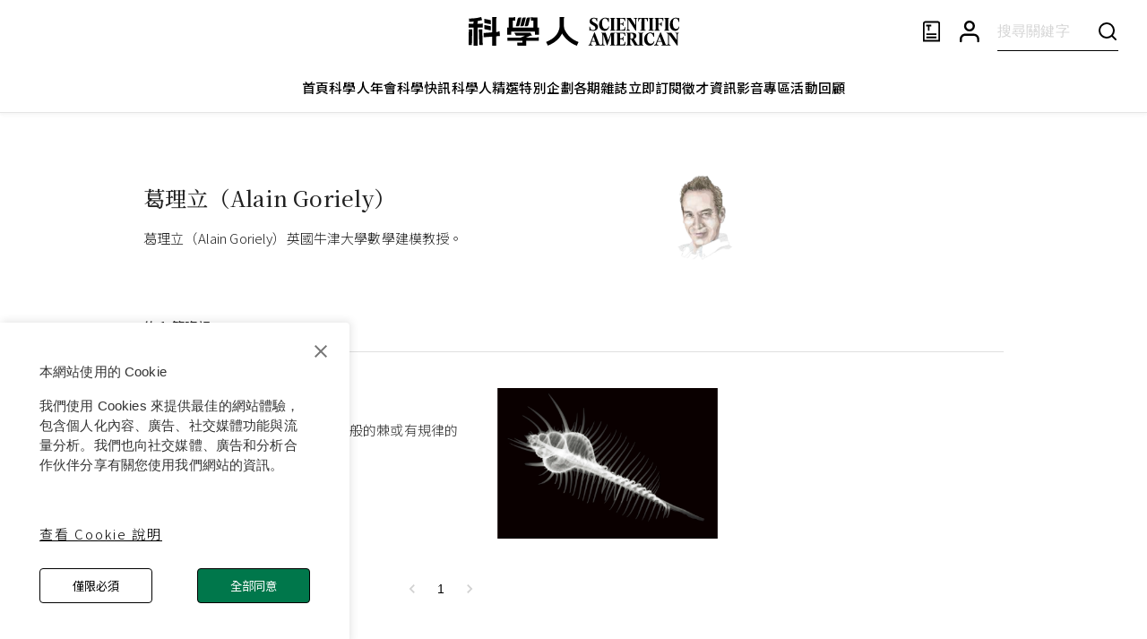

--- FILE ---
content_type: text/html; charset=utf-8
request_url: https://www.google.com/recaptcha/api2/aframe
body_size: 148
content:
<!DOCTYPE HTML><html><head><meta http-equiv="content-type" content="text/html; charset=UTF-8"></head><body><script nonce="GUDSa0buErYFZJum5SpFrQ">/** Anti-fraud and anti-abuse applications only. See google.com/recaptcha */ try{var clients={'sodar':'https://pagead2.googlesyndication.com/pagead/sodar?'};window.addEventListener("message",function(a){try{if(a.source===window.parent){var b=JSON.parse(a.data);var c=clients[b['id']];if(c){var d=document.createElement('img');d.src=c+b['params']+'&rc='+(localStorage.getItem("rc::a")?sessionStorage.getItem("rc::b"):"");window.document.body.appendChild(d);sessionStorage.setItem("rc::e",parseInt(sessionStorage.getItem("rc::e")||0)+1);localStorage.setItem("rc::h",'1768423781847');}}}catch(b){}});window.parent.postMessage("_grecaptcha_ready", "*");}catch(b){}</script></body></html>

--- FILE ---
content_type: text/javascript
request_url: https://www.scitw.cc/_next/static/chunks/pages/authors/%5Bid%5D-d9b5bf3d3c0c7eb6.js
body_size: 5507
content:
(self.webpackChunk_N_E=self.webpackChunk_N_E||[]).push([[9026],{12921:function(t,e,n){(window.__NEXT_P=window.__NEXT_P||[]).push(["/authors/[id]",function(){return n(21599)}])},35377:function(t,e){"use strict";e.Z={src:"/_next/static/media/author-default.5b805738.png",height:140,width:140,blurDataURL:"[data-uri]",blurWidth:8,blurHeight:8}},41677:function(t,e){"use strict";e.Z={src:"/_next/static/media/default.d6bb3919.png",height:492,width:882,blurDataURL:"[data-uri]",blurWidth:8,blurHeight:4}},21599:function(t,e,n){"use strict";n.r(e),n.d(e,{__N_SSP:function(){return V},default:function(){return J}});var i=n(85893),o=n(67294),r=n(98396),s=n(87357),a=n(86886),l=n(51233),c=n(15861),d=n(63366),u=n(87462),x=n(63961),p=n(94780),m=n(90948),h=n(71657),f=(0,n(82066).Z)((0,i.jsx)("path",{d:"M12 12c2.21 0 4-1.79 4-4s-1.79-4-4-4-4 1.79-4 4 1.79 4 4 4zm0 2c-2.67 0-8 1.34-8 4v2h16v-2c0-2.66-5.33-4-8-4z"}),"Person"),g=n(1588),Z=n(34867);function A(t){return(0,Z.Z)("MuiAvatar",t)}(0,g.Z)("MuiAvatar",["root","colorDefault","circular","rounded","square","img","fallback"]);let v=["alt","children","className","component","imgProps","sizes","src","srcSet","variant"],y=t=>{let{classes:e,variant:n,colorDefault:i}=t;return(0,p.Z)({root:["root",n,i&&"colorDefault"],img:["img"],fallback:["fallback"]},A,e)},j=(0,m.ZP)("div",{name:"MuiAvatar",slot:"Root",overridesResolver:(t,e)=>{let{ownerState:n}=t;return[e.root,e[n.variant],n.colorDefault&&e.colorDefault]}})(({theme:t,ownerState:e})=>(0,u.Z)({position:"relative",display:"flex",alignItems:"center",justifyContent:"center",flexShrink:0,width:40,height:40,fontFamily:t.typography.fontFamily,fontSize:t.typography.pxToRem(20),lineHeight:1,borderRadius:"50%",overflow:"hidden",userSelect:"none"},"rounded"===e.variant&&{borderRadius:(t.vars||t).shape.borderRadius},"square"===e.variant&&{borderRadius:0},e.colorDefault&&(0,u.Z)({color:(t.vars||t).palette.background.default},t.vars?{backgroundColor:t.vars.palette.Avatar.defaultBg}:{backgroundColor:"light"===t.palette.mode?t.palette.grey[400]:t.palette.grey[600]}))),b=(0,m.ZP)("img",{name:"MuiAvatar",slot:"Img",overridesResolver:(t,e)=>e.img})({width:"100%",height:"100%",textAlign:"center",objectFit:"cover",color:"transparent",textIndent:1e4}),w=(0,m.ZP)(f,{name:"MuiAvatar",slot:"Fallback",overridesResolver:(t,e)=>e.fallback})({width:"75%",height:"75%"}),S=o.forwardRef(function(t,e){let n=(0,h.Z)({props:t,name:"MuiAvatar"}),{alt:r,children:s,className:a,component:l="div",imgProps:c,sizes:p,src:m,srcSet:f,variant:g="circular"}=n,Z=(0,d.Z)(n,v),A=null,S=function({crossOrigin:t,referrerPolicy:e,src:n,srcSet:i}){let[r,s]=o.useState(!1);return o.useEffect(()=>{if(!n&&!i)return;s(!1);let o=!0,r=new Image;return r.onload=()=>{o&&s("loaded")},r.onerror=()=>{o&&s("error")},r.crossOrigin=t,r.referrerPolicy=e,r.src=n,i&&(r.srcset=i),()=>{o=!1}},[t,e,n,i]),r}((0,u.Z)({},c,{src:m,srcSet:f})),E=m||f,P=E&&"error"!==S,_=(0,u.Z)({},n,{colorDefault:!P,component:l,variant:g}),N=y(_);return A=P?(0,i.jsx)(b,(0,u.Z)({alt:r,src:m,srcSet:f,sizes:p,ownerState:_,className:N.img},c)):null!=s?s:E&&r?r[0]:(0,i.jsx)(w,{ownerState:_,className:N.fallback}),(0,i.jsx)(j,(0,u.Z)({as:l,ownerState:_,className:(0,x.Z)(N.root,a),ref:e},Z,{children:A}))});var E=n(67720),P=n(70872),_=n(60651),N=n(11163),k=n(47631),C=n(30381),R=n.n(C),T=n(13264),I=n(41677),M=n(6209),O=n(41664),D=n.n(O);let z=(0,T.Z)(c.Z)({textOverflow:"ellipsis",WebkitBoxOrient:"vertical",display:"-webkit-box",overflow:"hidden"});function B(t){var e,n;let{post:o,onClick:a}=t,d=(0,r.Z)(_.Z.breakpoints.up("md"));return(0,i.jsxs)(l.Z,{component:D(),sx:{textDecorationLine:"none","& img":{transition:"all .5s"},":hover img":{transition:"all .5s",transform:"scale(1.05)"},cursor:"pointer"},spacing:{xs:"12px",md:"24px"},overflow:"hidden",direction:d?"row":"column",justifyContent:"space-between",href:"/posts/".concat((null==o?void 0:o.slug)||""),children:[(0,i.jsxs)(l.Z,{justifyContent:"flex-start",spacing:{xs:"12px",md:"16px"},width:{xs:"100%",md:"53%"},children:[(null==o?void 0:null===(e=o.tags)||void 0===e?void 0:e.length)>0&&(0,i.jsx)(l.Z,{direction:"row",spacing:2,children:null===(n=o.tags)||void 0===n?void 0:n.map(t=>(0,i.jsx)(D(),{href:"/tags/".concat((null==t?void 0:t.slug)||""),style:{textDecoration:"none"},children:(0,i.jsx)(s.Z,{sx:{lineHeight:1,fontSize:"15px",fontFamily:"Noto Sans TC",p:"10px 4px",borderBottom:"1px solid #888",fontWeight:500,color:"#888"},children:t.name})},t.slug))}),(0,i.jsxs)(l.Z,{justifyContent:"space-between",flexGrow:1,children:[(0,i.jsxs)(l.Z,{spacing:"6px",children:[(0,i.jsx)(z,{fontSize:"20px",fontWeight:"500",color:"#262626",sx:{WebkitLineClamp:"1"},fontFamily:"Noto Serif TC, Georgia",children:o.title}),(0,i.jsx)(z,{fontSize:"15px",fontWeight:"350",color:"#333",fontFamily:"Noto Sans TC",sx:{WebkitLineClamp:"3"},children:o.abstract})]}),(0,i.jsx)(c.Z,{fontSize:"15px",fontWeight:"350",fontFamily:"Noto Sans TC",color:"#979797",pt:{xs:"12px",md:"0px"},children:R()(o.publishedAt).format("YYYY.MM.DD")})]})]}),(0,i.jsx)(l.Z,{overflow:"hidden",flex:1,children:(0,i.jsx)(M.Z,{ratio:d?1.7:11/7,children:(0,i.jsx)("img",{src:o.image||I.Z.src,alt:o.imageCaption||o.title})})})]})}var G=n(51596),U=n(12671),F=n(10643),L=n(73124),W=n(78805),H=n(35377),q=n(9008),Y=n.n(q),V=!0;function J(t){var e,n,d,u;let{posts:x,author:p,id:m,page:h}=t,f=(0,r.Z)(_.Z.breakpoints.up("md")),g=(0,N.useRouter)(),{adSetting:Z}=(0,U.ZP)(F.l.AUTHOR_PAGE),[A,v]=(0,o.useState)({list:[],meta:{totalPage:0,page:Number(h||1),count:0}});(0,o.useEffect)(()=>{v(x)},[x]),(0,o.useEffect)(()=>{var t;y(Number((null===(t=g.query)||void 0===t?void 0:t.page)||1))},[null===(e=g.query)||void 0===e?void 0:e.page]);let y=async t=>{try{let e=await function(t){let{id:e,page:n=1,size:i=20}=t;return k.Z.get("/authors/".concat(e,"/posts"),{params:{page:n,size:i}})}({id:m,page:t,size:8});v(e.data)}catch(t){console.log(t)}},j=t=>{g.push("/posts/".concat(t))};return(0,i.jsxs)(i.Fragment,{children:[(0,i.jsxs)(Y(),{children:[(0,i.jsx)("title",{children:"".concat(p.name,"｜科學人")}),(0,i.jsx)("meta",{title:"og:title",content:"".concat(p.name,"｜科學人")})]}),(0,i.jsxs)(s.Z,{width:"100%",display:"flex",flexDirection:"column",alignItems:"center",justifyContent:"center",children:[(0,i.jsxs)(a.ZP,{container:!0,alignItems:"center",justifyContent:"center",columns:{xs:5,md:12},px:{xs:"24px",md:"64px"},children:[(0,i.jsx)(a.ZP,{item:!0,md:1,display:{xs:"none",md:"block"}}),(0,i.jsx)(a.ZP,{item:!0,md:7,xs:5,children:(0,i.jsxs)(l.Z,{direction:f?"row":"row-reverse",justifyContent:f?"space-between":"flex-end",alignItems:"center",pb:{xs:5,md:8},pt:{xs:6,md:8},spacing:{xs:2,md:4},children:[(0,i.jsxs)(l.Z,{direction:"column",spacing:2,children:[(0,i.jsx)(c.Z,{fontSize:{xs:"22px",md:"24px"},fontWeight:500,fontFamily:"Noto Serif TC",children:p.name}),(0,i.jsx)(c.Z,{fontSize:"15px",fontWeight:350,fontFamily:"Noto Sans TC",children:p.bio})]}),(0,i.jsx)(S,{sx:{width:{xs:"93px",md:"103px"},height:{xs:"90px",md:"100px"},alignSelf:{xs:"flex-start",md:"center"}},src:p.avatar||H.Z.src,alt:p.name})]})}),!f&&(0,i.jsx)(a.ZP,{item:!0,xs:5,children:(0,i.jsx)(s.Z,{width:"100%",overflow:"hidden",mb:4,children:(0,i.jsx)(L.Z,{adSetting:Z})})}),(0,i.jsx)(a.ZP,{item:!0,md:4,display:{xs:"none",md:"block"}}),(0,i.jsx)(a.ZP,{item:!0,md:1,display:{xs:"none",md:"block"}}),(0,i.jsx)(a.ZP,{item:!0,md:11,xs:5,children:(0,i.jsxs)(c.Z,{mb:2,fontSize:"15px",fontWeight:{xs:350,md:500},fontFamily:"Noto Sans TC",children:["約 ",null==x?void 0:null===(n=x.meta)||void 0===n?void 0:n.count," 筆資訊"]})}),(0,i.jsx)(a.ZP,{item:!0,md:1,display:{xs:"none",md:"block"}}),(0,i.jsx)(a.ZP,{item:!0,md:10,xs:5,children:(0,i.jsx)(E.Z,{})}),(0,i.jsx)(a.ZP,{item:!0,md:1,display:{xs:"none",md:"block"}})]}),(0,i.jsxs)(a.ZP,{container:!0,justifyContent:"flex-start",columns:{xs:5,md:12},px:{xs:"24px",md:"64px"},columnSpacing:"34px",mt:5,children:[(0,i.jsx)(a.ZP,{item:!0,md:1,display:{xs:"none",md:"block"}}),(0,i.jsxs)(a.ZP,{item:!0,md:7,xs:5,children:[(0,i.jsx)(l.Z,{spacing:{xs:4,md:5},children:null==A?void 0:null===(d=A.list)||void 0===d?void 0:d.map(t=>(0,i.jsx)(B,{post:t,onClick:()=>j(t.slug)},t.id))}),(0,i.jsx)(l.Z,{alignItems:"center",justifyContent:"center",mt:{xs:"32px",md:"40px"},children:(0,i.jsx)(P.Z,{page:null==A?void 0:null===(u=A.meta)||void 0===u?void 0:u.page,count:null==A?void 0:A.meta.totalPage,onChange:(t,e)=>{g.push("/authors/".concat(m,"?page=").concat(e),void 0,{shallow:!0}),y(e).finally(()=>{setTimeout(()=>null==window?void 0:window.scrollTo({behavior:"smooth",top:0}),100)})}})})]}),f&&(0,i.jsx)(a.ZP,{item:!0,md:3,xs:5,spacing:4,children:(0,i.jsx)(s.Z,{width:"320px",height:"620px",position:"sticky",top:"40px",children:(0,i.jsx)(L.Z,{adSetting:Z})})})]}),(0,i.jsx)(G.Z,{})]})]})}J.getLayout=function(t){return(0,i.jsx)(W.Z,{headerColor:"#000",children:t})}},73124:function(t,e,n){"use strict";n.d(e,{Z:function(){return u}});var i=n(85893),o=n(12671),r=n(60651),s=n(10643),a=n(98396),l=n(87357),c=n(41664),d=n.n(c);function u(t){let{adSetting:e,desktopProps:n,mobileProps:c}=t,u=(0,a.Z)(r.Z.breakpoints.up("md"));return e?(0,i.jsxs)(l.Z,{...u?n:c,children:[e.type===s.S.INNITY&&(0,i.jsx)("div",{id:u?o.uG:o.J4}),e.type===s.S.MEDIA&&e.media&&(0,i.jsx)(l.Z,{component:d(),sx:{cursor:"pointer",textDecoration:"none"},href:e.media.navigateUrl?e.media.navigateUrl:"",target:"_blank",children:(0,i.jsx)("img",{src:(u?e.media.url:e.media.mobileUrl)||e.media.url,width:"100%",height:"100%"})})]}):(0,i.jsx)(i.Fragment,{})}},6209:function(t,e,n){"use strict";var i=n(85893),o=n(87357);e.Z=t=>{let{children:e,ratio:n=1}=t;return(0,i.jsxs)(o.Z,{sx:{position:"relative",width:"100%"},children:[(0,i.jsx)(o.Z,{sx:{position:"absolute",top:0,left:0,right:0,bottom:0,"& > *":{height:"100%",width:"100%"}},children:e}),(0,i.jsx)(o.Z,{sx:{paddingBottom:1/n*100+"%"}})]})}},51596:function(t,e,n){"use strict";n.d(e,{Z:function(){return h}});var i,o=n(85893),r=n(8298),s=n(98396),a=n(16628),l=n(93946),c=n(51233),d=n(15861),u=n(67294);function x(){return(x=Object.assign?Object.assign.bind():function(t){for(var e=1;e<arguments.length;e++){var n=arguments[e];for(var i in n)Object.prototype.hasOwnProperty.call(n,i)&&(t[i]=n[i])}return t}).apply(this,arguments)}var p=function(t){return u.createElement("svg",x({xmlns:"http://www.w3.org/2000/svg",width:20,height:20,fill:"none"},t),i||(i=u.createElement("path",{fill:"#000",d:"m10.146.646-6 6a.5.5 0 0 0 .707.707l5.146-5.146V18.5a.5.5 0 0 0 1 0V2.207l5.146 5.146a.5.5 0 0 0 .707-.708l-6-6a.5.5 0 0 0-.707 0l.001.001Z"})))},m=n(60651);function h(t){let{showBackTopTxt:e}=t,n=(0,r.Z)({disableHysteresis:!0,threshold:100}),i=(0,s.Z)(m.Z.breakpoints.up("md"));return(0,o.jsx)(a.Z,{in:n,children:(0,o.jsx)(l.Z,{sx:{position:"fixed",p:"0px",right:{xs:"7px",md:"24px"},bottom:"12vh",zIndex:999,borderRadius:e?2:"50%"},onClick:t=>{let e=document.querySelector("#back-to-top-anchor");e?e.scrollIntoView({block:"center"}):window.scrollTo({top:0,behavior:"smooth"})},children:(0,o.jsxs)(c.Z,{gap:"12px",alignItems:"center",children:[(0,o.jsx)(p,{}),i&&e&&(0,o.jsx)(d.Z,{sx:{fontSize:"15px",color:"#000000",fontWeight:400,textAlign:"center",letterSpacing:"2px"},children:"TOP"})]})})})}},12671:function(t,e,n){"use strict";n.d(e,{uG:function(){return l},J4:function(){return c},ZP:function(){return d}});var i=n(67294),o=n(10643),r=n(47631),s=n(60651),a=n(98396);let l="div-ad-innity-106533/0",c="div-ad-innity-106531/0";function d(t){let[e,n]=(0,i.useState)(null),[d,u]=(0,i.useState)(!1),x=(0,a.Z)(s.Z.breakpoints.up("md")),p=async t=>{try{let e=await function(t){let{id:e}=t;return r.Z.get("/ad-setting/".concat(e))}({id:t});n(e.data.isDisplay?e.data:null)}catch(e){console.log("get ad setting for ".concat(t," error"),e)}},m=(t,e,n)=>{var i;if(!t||d||document.querySelector('script[name^="innity"]'))return;let o=document.createElement("script");o.src=t,o.setAttribute("name",e||"innity_"+new Date().getTime()),o.onload=()=>{n&&n()};let r=document.getElementsByTagName("script")[0];null===(i=r.parentNode)||void 0===i||i.insertBefore(o,r),u(!0)},h=()=>{try{let t=document.createElement("script");t.type="text/javascript",t.innerHTML="\n            var innity_adZoneAsync = innity_adZoneAsync || {};\n            innity_adZoneAsync.q = innity_adZoneAsync.q || [];\n          ",document.head.appendChild(t);let e=x?document.querySelector("#".concat(CSS.escape(l))):document.querySelector("#".concat(CSS.escape(c))),n=x?'\n              innity_adZoneAsync.q.push(\n                function (){\n                  innity_adZoneAsync.display(\n                    "56d326d8139f904b679084778f1b3285", \n                    "106533",\n                    {"target": "'.concat(l,'" }\n                  );\n                }\n              );'):'innity_adZoneAsync.q.push(\n                  function (){\n                    console.log(innity_adZoneAsync);\n                    innity_adZoneAsync.display(\n                      "56d326d8139f904b679084778f1b3285", \n                      "106531",\n                      {"target": "'.concat(c,'" }\n                    );\n                  }\n                );'),i=document.createElement("script");i.type="text/javascript",i.innerHTML=n,null==e||e.appendChild(i)}catch(t){console.log("init error",t)}};return(0,i.useEffect)(()=>{(null==e?void 0:e.type)===o.S.INNITY&&m("https://cdn.innity.net/admanager-async.js","",h)},[null==e?void 0:e.type]),(0,i.useEffect)(()=>{if(!t){void 0===t&&m("https://cdn.innity.net/admanager-async.js","",h);return}p(t)},[t]),{adSetting:e}}},10643:function(t,e,n){"use strict";var i,o,r,s;n.d(e,{S:function(){return o},l:function(){return i}}),(r=i||(i={})).NORMAL_POST="NORMAL_POST",r.AUTHOR_PAGE="AUTHOR_PAGE",r.SEARCH_RESULT="SEARCH_RESULT",r.MAGAZINE_LIST_PAGE="MAGAZINE_LIST_PAGE",r.MAGAZINE_PAGE="MAGAZINE_PAGE",(s=o||(o={})).INNITY="INNITY",s.MEDIA="MEDIA"}},function(t){t.O(0,[3662,4885,6022,6712,6886,872,8805,9774,2888,179],function(){return t(t.s=12921)}),_N_E=t.O()}]);